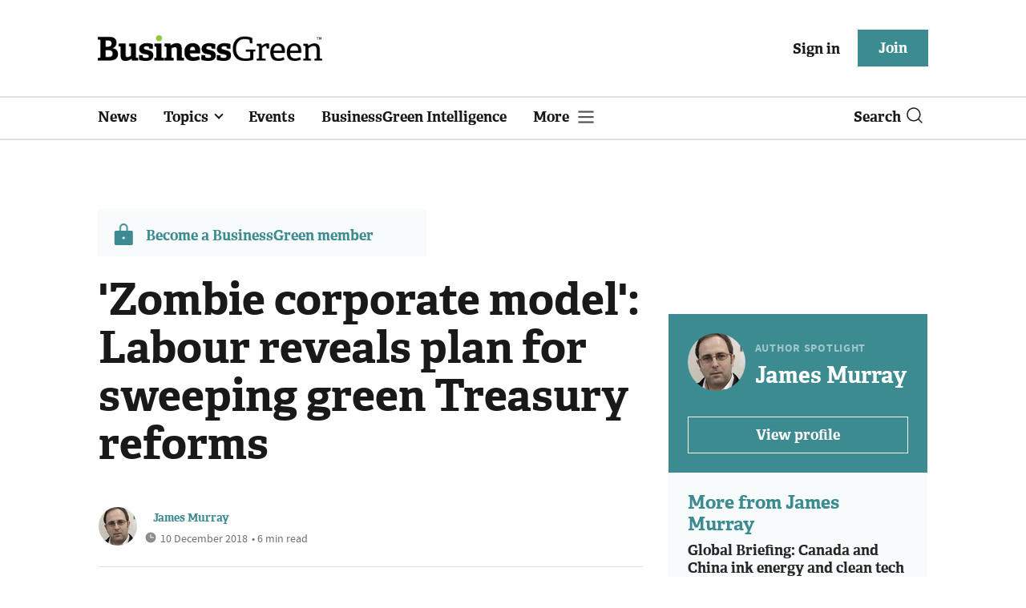

--- FILE ---
content_type: text/html; charset=utf-8
request_url: https://www.businessgreen.com/get_remote_component?id=4a751042-5670-9e34-bab5-e815fe7a79cc
body_size: 1211
content:
<!-- Component :: most_read_right--> 
  <div class="common-full-block ranked-articles-list single-col ">
    <div class="common-header-content">
      <div class="common-header">
        Most read
      </div>
    </div>
    <div class="row most-ranked-block">
        <div class="most-ranked-content col-lg-12 col-md-6 col-sm-6">
          <div class="most-ranked-left">01</div>
          <div class="most-ranked-right">
            <h4>    <a title="&#39;A national project to turn the tide&#39;: Government unveils £15bn Warm Homes Plan" class="lock" href="/news/4524489/national-project-turn-tide-government-unveils-15bn-warm-homes-plan">&#39;A national project to turn the tide&#39;: Government unveils £15bn Warm Homes Plan</a>
</h4>
            <div class="published">
                20 January 2026


 •
              7 min read
            </div>
          </div>
        </div>
        <div class="most-ranked-content col-lg-12 col-md-6 col-sm-6">
          <div class="most-ranked-left">02</div>
          <div class="most-ranked-right">
            <h4>    <a title="Carbon Majors: Half of global fossil fuel emissions linked to just 32 firms" class="lock" href="/news/4524533/carbon-majors-half-global-fossil-fuel-emissions-linked-firms">Carbon Majors: Half of global fossil fuel emissions linked to just 32 firms</a>
</h4>
            <div class="published">
                21 January 2026


 •
              5 min read
            </div>
          </div>
        </div>
        <div class="most-ranked-content col-lg-12 col-md-6 col-sm-6">
          <div class="most-ranked-left">03</div>
          <div class="most-ranked-right">
            <h4>    <a title="Trump attacks Europe&#39;s wind farms, demands &#39;immediate negotiations&#39; to acquire Greenland" class="lock" href="/news/4524570/trump-attacks-europes-wind-farms-demands-immediate-negotiations-acquire-greenland">Trump attacks Europe&#39;s wind farms, demands &#39;immediate negotiations&#39; to acquire Greenland</a>
</h4>
            <div class="published">
                21 January 2026


 •
              6 min read
            </div>
          </div>
        </div>
        <div class="most-ranked-content col-lg-12 col-md-6 col-sm-6">
          <div class="most-ranked-left">04</div>
          <div class="most-ranked-right">
            <h4>    <a title="&#39;Threats will increase&#39;: Intelligence chiefs warn biodiversity collapse threatens UK national security" class="lock" href="/news/4524541/threats-increase-intelligence-chiefs-warn-biodiversity-collapse-threatens-uk-national-security">&#39;Threats will increase&#39;: Intelligence chiefs warn biodiversity collapse threatens UK national security</a>
</h4>
            <div class="published">
                21 January 2026


 •
              5 min read
            </div>
          </div>
        </div>
        <div class="most-ranked-content col-lg-12 col-md-6 col-sm-6">
          <div class="most-ranked-left">05</div>
          <div class="most-ranked-right">
            <h4>    <a title="Drax inks £42m deal to acquire Flexitricity" class="lock" href="/news/4524549/drax-inks-42m-deal-acquire-flexitricity">Drax inks £42m deal to acquire Flexitricity</a>
</h4>
            <div class="published">
                21 January 2026


 •
              2 min read
            </div>
          </div>
        </div>
    </div>
  </div>

